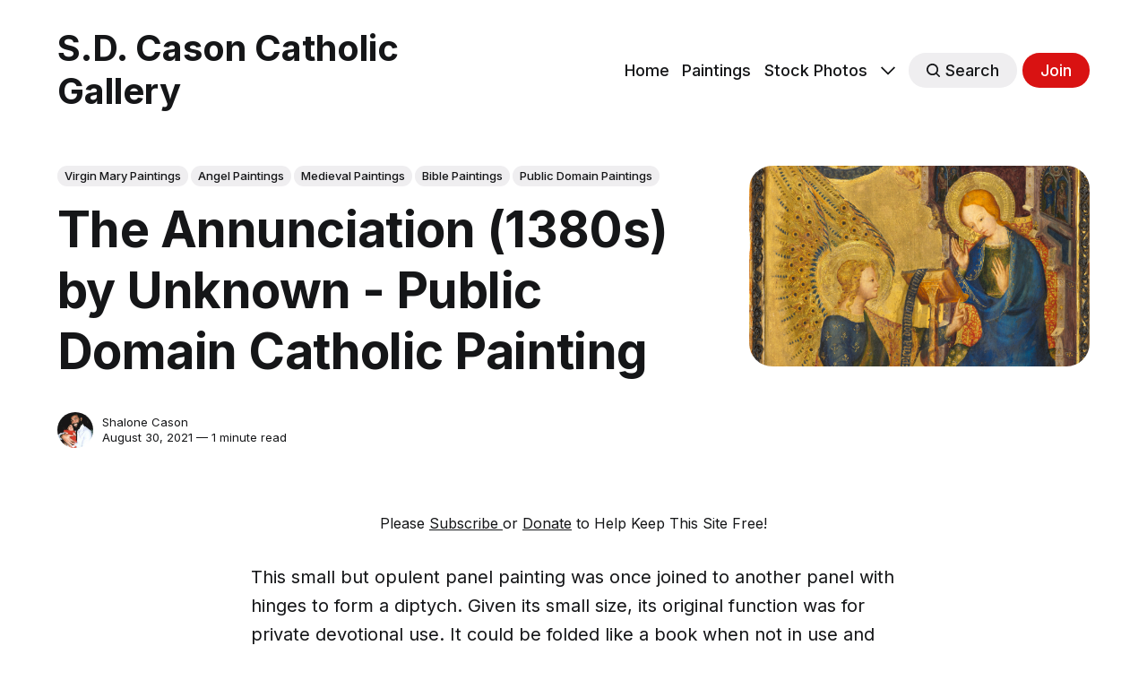

--- FILE ---
content_type: text/html; charset=utf-8
request_url: https://sdcason.com/the-annunciation-1380s-by-unknown-public-domain-catholic-painting/
body_size: 10411
content:
<!DOCTYPE html>
<html lang="en" class="auto-dark-mode">
	<head>
		<meta charset="utf-8">
		<meta http-equiv="X-UA-Compatible" content="IE=edge">
		<title>The Annunciation (1380s) by Unknown - Public Domain Catholic Painting</title>
		<meta name="HandheldFriendly" content="True">
		<meta name="viewport" content="width=device-width, initial-scale=1">
		

<link rel="preconnect" href="https://fonts.googleapis.com"> 
<link rel="preconnect" href="https://fonts.gstatic.com" crossorigin>
<link rel="preload" as="style" href="https://fonts.googleapis.com/css2?family=Inter:wght@300;400;500;700&display=swap">
<link rel="stylesheet" href="https://fonts.googleapis.com/css2?family=Inter:wght@300;400;500;700&display=swap">













		<link rel="stylesheet" type="text/css" href="/assets/css/screen.css?v=c27e2b17da">
		<style>
:root {
	--font-family-one: 'Inter', sans-serif;
	--font-weight-one-light: 300;
	--font-weight-one-bold: 700;

	--font-family-two: 'Inter', sans-serif;
	--font-weight-two-bold: 700;

	--font-family-three: 'Inter', sans-serif;
	--font-weight-three-regular: 400;
	--font-weight-three-medium: 500;
	--font-weight-three-bold: 700;

	--letter-spacing: -.01em;
}
</style>

		<link rel="icon" href="https://sdcason.com/content/images/size/w256h256/2023/03/sdcason-gallery-logo-pink-bg-1.png" type="image/png">
    <link rel="canonical" href="https://sdcason.com/the-annunciation-1380s-by-unknown-public-domain-catholic-painting/">
    <meta name="referrer" content="origin-when-cross-origin">
    
    <meta property="og:site_name" content="S.D. Cason Catholic Gallery">
    <meta property="og:type" content="article">
    <meta property="og:title" content="The Annunciation (1380s) by Unknown - Public Domain Catholic Painting">
    <meta property="og:description" content="Please Subscribe or Donate [https://sdcason.com/donate] to Help Keep This Site
Free!
This small but opulent panel painting was once joined to another panel with
hinges to form a diptych. Given its small size, its original function was for
private devotional use. It could be folded like a">
    <meta property="og:url" content="https://sdcason.com/the-annunciation-1380s-by-unknown-public-domain-catholic-painting/">
    <meta property="og:image" content="https://sdcason.com/content/images/size/w1200/2021/08/Screen-Shot-2021-08-30-at-10.50.53-AM.png">
    <meta property="article:published_time" content="2021-08-30T15:48:49.000Z">
    <meta property="article:modified_time" content="2021-08-30T15:48:49.000Z">
    <meta property="article:tag" content="Virgin Mary Paintings">
    <meta property="article:tag" content="Angel Paintings">
    <meta property="article:tag" content="Medieval Paintings">
    <meta property="article:tag" content="Bible Paintings">
    <meta property="article:tag" content="Public Domain Paintings">
    
    <meta name="twitter:card" content="summary_large_image">
    <meta name="twitter:title" content="The Annunciation (1380s) by Unknown - Public Domain Catholic Painting">
    <meta name="twitter:description" content="Please Subscribe or Donate [https://sdcason.com/donate] to Help Keep This Site
Free!
This small but opulent panel painting was once joined to another panel with
hinges to form a diptych. Given its small size, its original function was for
private devotional use. It could be folded like a">
    <meta name="twitter:url" content="https://sdcason.com/the-annunciation-1380s-by-unknown-public-domain-catholic-painting/">
    <meta name="twitter:image" content="https://sdcason.com/content/images/size/w1200/2021/08/Screen-Shot-2021-08-30-at-10.50.53-AM.png">
    <meta name="twitter:label1" content="Written by">
    <meta name="twitter:data1" content="Shalone Cason">
    <meta name="twitter:label2" content="Filed under">
    <meta name="twitter:data2" content="Virgin Mary Paintings, Angel Paintings, Medieval Paintings, Bible Paintings, Public Domain Paintings">
    <meta property="og:image:width" content="1200">
    <meta property="og:image:height" content="709">
    
    <script type="application/ld+json">
{
    "@context": "https://schema.org",
    "@type": "Article",
    "publisher": {
        "@type": "Organization",
        "name": "S.D. Cason Catholic Gallery",
        "url": "https://sdcason.com/",
        "logo": {
            "@type": "ImageObject",
            "url": "https://sdcason.com/content/images/size/w256h256/2023/03/sdcason-gallery-logo-pink-bg-1.png",
            "width": 60,
            "height": 60
        }
    },
    "author": {
        "@type": "Person",
        "name": "Shalone Cason",
        "image": {
            "@type": "ImageObject",
            "url": "https://sdcason.com/content/images/2024/06/Scan2022-02-06_072430-1.jpeg",
            "width": 1075,
            "height": 1052
        },
        "url": "https://sdcason.com/author/shalone/",
        "sameAs": [
            "https://sdcason.com/top-sellers/"
        ]
    },
    "headline": "The Annunciation (1380s) by Unknown - Public Domain Catholic Painting",
    "url": "https://sdcason.com/the-annunciation-1380s-by-unknown-public-domain-catholic-painting/",
    "datePublished": "2021-08-30T15:48:49.000Z",
    "dateModified": "2021-08-30T15:48:49.000Z",
    "image": {
        "@type": "ImageObject",
        "url": "https://sdcason.com/content/images/size/w1200/2021/08/Screen-Shot-2021-08-30-at-10.50.53-AM.png",
        "width": 1200,
        "height": 709
    },
    "keywords": "Virgin Mary Paintings, Angel Paintings, Medieval Paintings, Bible Paintings, Public Domain Paintings",
    "description": "Please Subscribe or Donate [https://sdcason.com/donate] to Help Keep This Site\nFree!\nThis small but opulent panel painting was once joined to another panel with\nhinges to form a diptych. Given its small size, its original function was for\nprivate devotional use. It could be folded like a book when not in use and was\nhighly portable. The missing panel has not been positively identified but\nprobably represented another biblical scene like the Crucifixion. The painting’s\nrefined and ornate style re",
    "mainEntityOfPage": "https://sdcason.com/the-annunciation-1380s-by-unknown-public-domain-catholic-painting/"
}
    </script>

    <meta name="generator" content="Ghost 6.11">
    <link rel="alternate" type="application/rss+xml" title="S.D. Cason Catholic Gallery" href="https://sdcason.com/rss/">
    <script defer src="https://cdn.jsdelivr.net/ghost/portal@~2.56/umd/portal.min.js" data-i18n="true" data-ghost="https://sdcason.com/" data-key="c95b7b0b1d8774ed773da4ed82" data-api="https://sdcason.com/ghost/api/content/" data-locale="en" crossorigin="anonymous"></script><style id="gh-members-styles">.gh-post-upgrade-cta-content,
.gh-post-upgrade-cta {
    display: flex;
    flex-direction: column;
    align-items: center;
    font-family: -apple-system, BlinkMacSystemFont, 'Segoe UI', Roboto, Oxygen, Ubuntu, Cantarell, 'Open Sans', 'Helvetica Neue', sans-serif;
    text-align: center;
    width: 100%;
    color: #ffffff;
    font-size: 16px;
}

.gh-post-upgrade-cta-content {
    border-radius: 8px;
    padding: 40px 4vw;
}

.gh-post-upgrade-cta h2 {
    color: #ffffff;
    font-size: 28px;
    letter-spacing: -0.2px;
    margin: 0;
    padding: 0;
}

.gh-post-upgrade-cta p {
    margin: 20px 0 0;
    padding: 0;
}

.gh-post-upgrade-cta small {
    font-size: 16px;
    letter-spacing: -0.2px;
}

.gh-post-upgrade-cta a {
    color: #ffffff;
    cursor: pointer;
    font-weight: 500;
    box-shadow: none;
    text-decoration: underline;
}

.gh-post-upgrade-cta a:hover {
    color: #ffffff;
    opacity: 0.8;
    box-shadow: none;
    text-decoration: underline;
}

.gh-post-upgrade-cta a.gh-btn {
    display: block;
    background: #ffffff;
    text-decoration: none;
    margin: 28px 0 0;
    padding: 8px 18px;
    border-radius: 4px;
    font-size: 16px;
    font-weight: 600;
}

.gh-post-upgrade-cta a.gh-btn:hover {
    opacity: 0.92;
}</style><script async src="https://js.stripe.com/v3/"></script>
    <script defer src="https://cdn.jsdelivr.net/ghost/sodo-search@~1.8/umd/sodo-search.min.js" data-key="c95b7b0b1d8774ed773da4ed82" data-styles="https://cdn.jsdelivr.net/ghost/sodo-search@~1.8/umd/main.css" data-sodo-search="https://sdcason.com/" data-locale="en" crossorigin="anonymous"></script>
    
    <link href="https://sdcason.com/webmentions/receive/" rel="webmention">
    <script defer src="/public/cards.min.js?v=c27e2b17da"></script>
    <link rel="stylesheet" type="text/css" href="/public/cards.min.css?v=c27e2b17da">
    <script defer src="/public/member-attribution.min.js?v=c27e2b17da"></script>
    <script defer src="/public/ghost-stats.min.js?v=c27e2b17da" data-stringify-payload="false" data-datasource="analytics_events" data-storage="localStorage" data-host="https://sdcason.com/.ghost/analytics/api/v1/page_hit"  tb_site_uuid="167a062b-c9eb-47be-96ff-ece278fbda9c" tb_post_uuid="8b7b83dc-55df-4dab-8493-d3b6cde46605" tb_post_type="post" tb_member_uuid="undefined" tb_member_status="undefined"></script><style>:root {--ghost-accent-color: #d91212;}</style>
    <!-- Global site tag (gtag.js) - Google Analytics -->
<script async src="https://www.googletagmanager.com/gtag/js?id=UA-79854075-5"></script>
<script>
  window.dataLayer = window.dataLayer || [];
  function gtag(){dataLayer.push(arguments);}
  gtag('js', new Date());

  gtag('config', 'UA-79854075-5');
</script>

<link rel="stylesheet" href="https://cdnjs.cloudflare.com/ajax/libs/tocbot/4.10.0/tocbot.css" />


<style>
    .navigation-section{
        display: ;
    }
</style>
<style>
.kg-audio-card {
  min-height: 26px
    }
    .kg-audio-thumbnail {
    display: none;
    }
   .kg-audio-title {
       display: none;
    }
</style>
<style>
  .button-holder {
    display: grid;
  grid-template-columns: repeat(auto-fill, minmax(150px, 1fr));
  grid-gap: 5px;
  }
  .button-holder .kg-button-card {width: auto; padding-right: 16px; box-sizing: border-box;}
</style>
	</head>
	<body class="post-template tag-virgin-mary-paintings tag-angel-paintings tag-medieval-paintings tag-bible-paintings tag-public-domain-paintings global-accent-color-buttons">
		<div class="global-wrap">
			<div class="global-content">
				<header class="header-section">
	<div class="header-wrap global-padding">
		<div class="header-logo"><a href="https://sdcason.com" class="is-title">S.D. Cason Catholic Gallery</a>
</div>
		<div class="header-nav is-button-accent-color">
			<span class="header-search search-open is-mobile"><svg role="img" viewBox="0 0 24 24" xmlns="http://www.w3.org/2000/svg"><path d="m16.822 18.813 4.798 4.799c.262.248.61.388.972.388.772-.001 1.407-.637 1.407-1.409 0-.361-.139-.709-.387-.971l-4.799-4.797c3.132-4.108 2.822-10.005-.928-13.756l-.007-.007-.278-.278a.6985.6985 0 0 0-.13-.107C13.36-1.017 7.021-.888 3.066 3.067c-4.088 4.089-4.088 10.729 0 14.816 3.752 3.752 9.65 4.063 13.756.93Zm-.965-13.719c2.95 2.953 2.95 7.81 0 10.763-2.953 2.949-7.809 2.949-10.762 0-2.951-2.953-2.951-7.81 0-10.763 2.953-2.95 7.809-2.95 10.762 0Z"/></svg></span>
			<input id="toggle" class="header-checkbox" type="checkbox">
			<label class="header-toggle" for="toggle">
				<span>
					<span class="bar"></span>
					<span class="bar"></span>
					<span class="bar"></span>
				</span>
			</label>
		<nav>
<ul>
	<li><a href="https://sdcason.com/">Home</a></li>
	<li><a href="https://sdcason.com/tag/public-domain-paintings/">Paintings</a></li>
	<li><a href="https://sdcason.com/tag/catholic-stock-photos/">Stock Photos</a></li>
	<li class="is-dropdown">
		<span><svg role="img" viewBox="0 0 24 24" xmlns="http://www.w3.org/2000/svg"><path d="m11.974 18.908.019.002.025.001c.085 0 .166-.034.226-.094L23.906 7.155A.32.32 0 0 0 24 6.928c0-.085-.034-.166-.094-.227l-1.519-1.518a.3217.3217 0 0 0-.454 0l-9.94 9.94-9.927-9.926a.3218.3218 0 0 0-.227-.094c-.085 0-.167.034-.227.094L.094 6.716a.3217.3217 0 0 0 0 .454l11.647 11.647c.06.06.142.094.227.094l.006-.003Z"/></svg></span>
		<ul>
			<li><a href="https://sdcason.com/tag/coloring-pages/">Coloring Pages</a></li>
			<li><a href="https://sdcason.com/categories/">Categories</a></li>
			<li><a href="https://sdcason.com/donate/">Donate</a></li>
			<li><a href="https://sdcason.com/about/">About</a></li>
			<li><a href="https://tawk.to/sdcason">Contact</a></li>
			<li><a href="https://courses.sdcason.com/">Catholic Courses</a></li>
			<li><a href="https://kids.sdcason.com/">Kids App</a></li>
			<li><a href="https://sdcason.com/faq/">FAQs</a></li>
			<li><a href="https://sdcason.com/copyright/">Copyright</a></li>
		</ul>
	</li>
	<li class="header-search search-open is-desktop global-button"><span><svg role="img" viewBox="0 0 24 24" xmlns="http://www.w3.org/2000/svg"><path d="m16.822 18.813 4.798 4.799c.262.248.61.388.972.388.772-.001 1.407-.637 1.407-1.409 0-.361-.139-.709-.387-.971l-4.799-4.797c3.132-4.108 2.822-10.005-.928-13.756l-.007-.007-.278-.278a.6985.6985 0 0 0-.13-.107C13.36-1.017 7.021-.888 3.066 3.067c-4.088 4.089-4.088 10.729 0 14.816 3.752 3.752 9.65 4.063 13.756.93Zm-.965-13.719c2.95 2.953 2.95 7.81 0 10.763-2.953 2.949-7.809 2.949-10.762 0-2.951-2.953-2.951-7.81 0-10.763 2.953-2.95 7.809-2.95 10.762 0Z"/></svg>Search</span></li>
	<li class="signup"><a href="https://sdcason.com/signup/" class="global-button">Join</a></li>
</ul>
</nav>
	</div>
</div>
</header>				<main class="global-main">
					<progress class="post-progress"></progress>
<article class="post-section">
	<div class="post-header">
	<div class="post-header-wrap global-padding">
		<div class="post-header-container">
			<div class="post-header-content">
				<div>
					<div class="post-tags global-tags"><a href="/tag/virgin-mary-paintings/">Virgin Mary Paintings</a><a href="/tag/angel-paintings/">Angel Paintings</a><a href="/tag/medieval-paintings/">Medieval Paintings</a><a href="/tag/bible-paintings/">Bible Paintings</a><a href="/tag/public-domain-paintings/">Public Domain Paintings</a></div>
					<h1 class="post-title global-title">The Annunciation (1380s) by Unknown - Public Domain Catholic Painting</h1>
				</div>
				<div class="post-meta">
					<div class="post-authors global-authors">
						<div>
							<div class="post-item-author global-item-author is-image global-image">
								<a href="/author/shalone/" class="global-link" title="Shalone Cason"></a>
								<img src="/content/images/size/w300/2024/06/Scan2022-02-06_072430-1.jpeg" loading="lazy" alt="Shalone Cason">							</div>
						</div>
					</div>
					<div class="post-meta-content">
						<a href="/author/shalone/">Shalone Cason</a>
						<time datetime="2021-08-30">August 30, 2021 — 1 minute read</time>
					</div>
				</div>
			</div>
			<div class="post-header-image">
				<figure>
					<div class="global-image global-image-orientation global-radius is-natural">
						<img srcset="/content/images/size/w300/2021/08/Screen-Shot-2021-08-30-at-10.50.53-AM.png 300w, 
			 /content/images/size/w600/2021/08/Screen-Shot-2021-08-30-at-10.50.53-AM.png 600w,
			 /content/images/size/w1200/2021/08/Screen-Shot-2021-08-30-at-10.50.53-AM.png 1200w"
	 sizes="(max-width:480px) 300px, (max-width:768px) 600px, 1200px"
	 src="/content/images/size/w1200/2021/08/Screen-Shot-2021-08-30-at-10.50.53-AM.png"
	 alt="The Annunciation (1380s) by Unknown - Public Domain Catholic Painting">
					</div>
				</figure>
			</div>
		</div>
	</div>
</div>	<div class="post-content global-padding">
		<!--kg-card-begin: html--><center><small>Please <a href="#/portal/signup"> Subscribe </a> or <a href="https://sdcason.com/donate"> Donate</a> to Help Keep This Site Free!</small></center><br><!--kg-card-end: html--><p>This small but opulent panel painting was once joined to another panel with hinges to form a diptych. Given its small size, its original function was for private devotional use. It could be folded like a book when not in use and was highly portable. The missing panel has not been positively identified but probably represented another biblical scene like the Crucifixion. The painting’s refined and ornate style reflects the courtly aesthetic that appealed to royal and aristocratic patrons in the decades around 1400. On the panel’s richly tooled reverse (not visible) are the arms of the house of Hainault quartered with those of Bavaria. While this coat of arms is certainly that of the work’s patron, probably a member of the united dynasties of Hainault and Bavaria, their identity remains elusive.</p><p>In this depiction of Gabriel, the angel's wings resemble the feathers of a peacock.</p><p><a href="https://www.clevelandart.org/art/1954.393?ref=sdcason.com">Source</a></p><!--kg-card-begin: html--><center><h2>Free Downloads Below</h5></center><!--kg-card-end: html--><!--kg-card-begin: html--><center><h5><a href="https://sdcason.com/content/images/2021/08/1954.393_o2_o.jpg" download> Hi-Res </a></h5></center><br><center><h5><a href="https://sdcason.com/content/images/size/w1200/2021/08/1954.393_o2_o.jpg" download> 1200px </a></h5></center><br><center><h5><a href="https://sdcason.com/content/images/size/w800/2021/08/1954.393_o2_o.jpg" download> 800px </a></h5></center><!--kg-card-end: html--><!--kg-card-begin: html--><center><small>This image is in the public domain</small></center><!--kg-card-end: html--><figure class="kg-card kg-image-card"><img src="https://sdcason.com/content/images/2021/08/1954.393_o2.jpg" class="kg-image" alt loading="lazy" width="2000" height="2645" srcset="https://sdcason.com/content/images/size/w600/2021/08/1954.393_o2.jpg 600w, https://sdcason.com/content/images/size/w1000/2021/08/1954.393_o2.jpg 1000w, https://sdcason.com/content/images/size/w1600/2021/08/1954.393_o2.jpg 1600w, https://sdcason.com/content/images/size/w2400/2021/08/1954.393_o2.jpg 2400w" sizes="(min-width: 720px) 720px"></figure><!--kg-card-begin: html--><center><h2>Please <a href="#/portal/signup"> Subscribe </a> or <a href="https://sdcason.com/donate"> Donate</a> to Help Keep This Site Free!</h2></center><!--kg-card-end: html--><p></p>
		<div class="post-share-section">
	<small>Share this post</small>
	<div class="post-share-wrap">
		<a href="https://twitter.com/intent/tweet?text=The%20Annunciation%20(1380s)%20by%20Unknown%20-%20Public%20Domain%20Catholic%20Painting&amp;url=https://sdcason.com/the-annunciation-1380s-by-unknown-public-domain-catholic-painting/" target="_blank" rel="noopener" aria-label="Share on Twitter"><svg role="img" viewBox="0 0 24 24" xmlns="http://www.w3.org/2000/svg"><path d="M23.954 4.569c-.885.389-1.83.654-2.825.775 1.014-.611 1.794-1.574 2.163-2.723-.951.555-2.005.959-3.127 1.184-.896-.959-2.173-1.559-3.591-1.559-2.717 0-4.92 2.203-4.92 4.917 0 .39.045.765.127 1.124C7.691 8.094 4.066 6.13 1.64 3.161c-.427.722-.666 1.561-.666 2.475 0 1.71.87 3.213 2.188 4.096-.807-.026-1.566-.248-2.228-.616v.061c0 2.385 1.693 4.374 3.946 4.827-.413.111-.849.171-1.296.171-.314 0-.615-.03-.916-.086.631 1.953 2.445 3.377 4.604 3.417-1.68 1.319-3.809 2.105-6.102 2.105-.39 0-.779-.023-1.17-.067 2.189 1.394 4.768 2.209 7.557 2.209 9.054 0 13.999-7.496 13.999-13.986 0-.209 0-.42-.015-.63.961-.689 1.8-1.56 2.46-2.548l-.047-.02z"/></svg></a>
		<a href="https://www.facebook.com/sharer/sharer.php?u=https://sdcason.com/the-annunciation-1380s-by-unknown-public-domain-catholic-painting/" target="_blank" rel="noopener" aria-label="Share on Facebook"><svg role="img" viewBox="0 0 24 24" xmlns="http://www.w3.org/2000/svg"><path d="M23.9981 11.9991C23.9981 5.37216 18.626 0 11.9991 0C5.37216 0 0 5.37216 0 11.9991C0 17.9882 4.38789 22.9522 10.1242 23.8524V15.4676H7.07758V11.9991H10.1242V9.35553C10.1242 6.34826 11.9156 4.68714 14.6564 4.68714C15.9692 4.68714 17.3424 4.92149 17.3424 4.92149V7.87439H15.8294C14.3388 7.87439 13.8739 8.79933 13.8739 9.74824V11.9991H17.2018L16.6698 15.4676H13.8739V23.8524C19.6103 22.9522 23.9981 17.9882 23.9981 11.9991Z"/></svg></a>
		<a href="https://www.linkedin.com/shareArticle?mini=true&amp;title=The%20Annunciation%20(1380s)%20by%20Unknown%20-%20Public%20Domain%20Catholic%20Painting&amp;url=https://sdcason.com/the-annunciation-1380s-by-unknown-public-domain-catholic-painting/" target="_blank" rel="noopener" aria-label="Share on Linkedin"><svg role="img" viewBox="0 0 24 24" xmlns="http://www.w3.org/2000/svg"><path d="M20.447 20.452h-3.554v-5.569c0-1.328-.027-3.037-1.852-3.037-1.853 0-2.136 1.445-2.136 2.939v5.667H9.351V9h3.414v1.561h.046c.477-.9 1.637-1.85 3.37-1.85 3.601 0 4.267 2.37 4.267 5.455v6.286zM5.337 7.433c-1.144 0-2.063-.926-2.063-2.065 0-1.138.92-2.063 2.063-2.063 1.14 0 2.064.925 2.064 2.063 0 1.139-.925 2.065-2.064 2.065zm1.782 13.019H3.555V9h3.564v11.452zM22.225 0H1.771C.792 0 0 .774 0 1.729v20.542C0 23.227.792 24 1.771 24h20.451C23.2 24 24 23.227 24 22.271V1.729C24 .774 23.2 0 22.222 0h.003z"/></svg></a>
		<a href="javascript:" class="post-share-link" id="copy" data-clipboard-target="#copy-link" aria-label="Copy link"><svg role="img" viewBox="0 0 33 24" xmlns="http://www.w3.org/2000/svg"><path d="M27.3999996,13.4004128 L21.7999996,13.4004128 L21.7999996,19 L18.9999996,19 L18.9999996,13.4004128 L13.3999996,13.4004128 L13.3999996,10.6006192 L18.9999996,10.6006192 L18.9999996,5 L21.7999996,5 L21.7999996,10.6006192 L27.3999996,10.6006192 L27.3999996,13.4004128 Z M12,20.87 C7.101,20.87 3.13,16.898 3.13,12 C3.13,7.102 7.101,3.13 12,3.13 C12.091,3.13 12.181,3.139 12.272,3.142 C9.866,5.336 8.347,8.487 8.347,12 C8.347,15.512 9.866,18.662 12.271,20.857 C12.18,20.859 12.091,20.87 12,20.87 Z M20.347,0 C18.882,0 17.484,0.276 16.186,0.756 C14.882,0.271 13.473,0 12,0 C5.372,0 0,5.373 0,12 C0,18.628 5.372,24 12,24 C13.471,24 14.878,23.726 16.181,23.242 C17.481,23.724 18.88,24 20.347,24 C26.975,24 32.347,18.628 32.347,12 C32.347,5.373 26.975,0 20.347,0 Z"/></svg></a>
		<small class="share-link-info global-alert">The link has been copied!</small>
	</div>
	<input type="text" value="https://sdcason.com/the-annunciation-1380s-by-unknown-public-domain-catholic-painting/" id="copy-link" aria-label="Copy link input">
</div>	</div>
</article>
<aside class="navigation-section global-padding">
	<div class="navigation-wrap">
		<a href="/martyrdom-of-saint-james-the-less-catholic-coloring-page/" class="navigation-next">
			<div class="navigation-image global-image global-radius">
				<img src="/content/images/size/w300/2021/08/Screen-Shot-2021-08-30-at-12.15.14-PM.png" loading="lazy" alt="">			</div>
			<div class="navigation-content">
				<small>Newer post</small>
				<br>
				<h3>Martyrdom of Saint James the Less - Catholic Coloring Page</h3>
			</div>
		</a>
		<a href="/gothic-reliquary-1200-1300-catholic-stock-photo/" class="navigation-prev">
			<div class="navigation-content ">
				<small>Older post</small>
				<br>
				<h3>Gothic Reliquary (1200–1300) - Catholic Stock Photo</h3>
			</div>
			<div class="navigation-image global-image global-radius">
				<img src="/content/images/size/w300/2021/08/Screen-Shot-2021-08-30-at-10.41.46-AM.png" loading="lazy" alt="">			</div>
		</a>
	</div>
</aside><div class="comments-section global-padding">
</div>
		<div class="special-section global-padding">
	<div class="special-subtitle global-subtitle">
		<small class="global-subtitle-title">You might <span>also like</span></small>
	</div>
	<div class="special-wrap">
		<article class="item is-special is-image">
	<div class="item-image global-image global-image-orientation global-radius">
		
		<a href="/triptych-with-the-madonna-and-child-with-louise-de-bourbon-saint-louis-saint-john-and-two-prophets-1538-by-pierre-reymond-public-domain-catholic-painting/" alt="link: Triptych with the Madonna and Child with Louise de Bourbon, Saint Louis, Saint John, and Two Prophets (1538) by Pierre Reymond - Public Domain Catholic Painting">
			<img srcset="/content/images/size/w300/2026/01/manual-24.jpg 300w, 
			 /content/images/size/w600/2026/01/manual-24.jpg 600w"
	 sizes="(max-width:480px) 300px, 600px"
	 src="/content/images/size/w600/2026/01/manual-24.jpg"
	 loading="lazy"
	 alt="">
		</a>
		<div class="item-authors global-authors">
			<div>
				<div class="item-author global-item-author is-image global-image">
					<a href="/author/shalone/" class="global-link" title="Shalone Cason"></a>
					<img src="/content/images/size/w300/2024/06/Scan2022-02-06_072430-1.jpeg" loading="lazy" alt="Shalone Cason">				</div>
			</div>
		</div>
	</div>
	<div class="item-content">
		<h2 class="item-title"><a href="/triptych-with-the-madonna-and-child-with-louise-de-bourbon-saint-louis-saint-john-and-two-prophets-1538-by-pierre-reymond-public-domain-catholic-painting/">Triptych with the Madonna and Child with Louise de Bourbon, Saint Louis, Saint John, and Two Prophets (1538) by Pierre Reymond - Public Domain Catholic Painting</a></h2>
	</div>
</article>		<article class="item is-special is-image">
	<div class="item-image global-image global-image-orientation global-radius">
		
		<a href="/virgin-and-child-in-a-landscape-1492-98-by-possibly-master-of-the-madonna-grog-possibly-aert-van-den-bossche-formerly-master-of-the-embroidered-foliage-public-domain-catholic-painting/" alt="link: Virgin and Child in a Landscape (1492–98) by Possibly Master of the Madonna Grog; Possibly Aert van den Bossche; Formerly Master of the Embroidered Foliage - Public Domain Catholic Painting">
			<img srcset="/content/images/size/w300/2026/01/manual-22.jpg 300w, 
			 /content/images/size/w600/2026/01/manual-22.jpg 600w"
	 sizes="(max-width:480px) 300px, 600px"
	 src="/content/images/size/w600/2026/01/manual-22.jpg"
	 loading="lazy"
	 alt="">
		</a>
		<div class="item-authors global-authors">
			<div>
				<div class="item-author global-item-author is-image global-image">
					<a href="/author/shalone/" class="global-link" title="Shalone Cason"></a>
					<img src="/content/images/size/w300/2024/06/Scan2022-02-06_072430-1.jpeg" loading="lazy" alt="Shalone Cason">				</div>
			</div>
		</div>
	</div>
	<div class="item-content">
		<h2 class="item-title"><a href="/virgin-and-child-in-a-landscape-1492-98-by-possibly-master-of-the-madonna-grog-possibly-aert-van-den-bossche-formerly-master-of-the-embroidered-foliage-public-domain-catholic-painting/">Virgin and Child in a Landscape (1492–98) by Possibly Master of the Madonna Grog; Possibly Aert van den Bossche; Formerly Master of the Embroidered Foliage - Public Domain Catholic Painting</a></h2>
	</div>
</article>		<article class="item is-special is-image">
	<div class="item-image global-image global-image-orientation global-radius">
		
		<a href="/lamentation-with-saint-john-the-baptist-and-saint-catherine-of-alexandria-1493-1501-by-master-of-the-legend-of-saint-lucy-public-domain-catholic-painting/" alt="link: Lamentation with Saint John the Baptist and Saint Catherine of Alexandria (1493–1501) by Master of the Legend of Saint Lucy - Public Domain Catholic Painting">
			<img srcset="/content/images/size/w300/2026/01/manual-21.jpg 300w, 
			 /content/images/size/w600/2026/01/manual-21.jpg 600w"
	 sizes="(max-width:480px) 300px, 600px"
	 src="/content/images/size/w600/2026/01/manual-21.jpg"
	 loading="lazy"
	 alt="">
		</a>
		<div class="item-authors global-authors">
			<div>
				<div class="item-author global-item-author is-image global-image">
					<a href="/author/shalone/" class="global-link" title="Shalone Cason"></a>
					<img src="/content/images/size/w300/2024/06/Scan2022-02-06_072430-1.jpeg" loading="lazy" alt="Shalone Cason">				</div>
			</div>
		</div>
	</div>
	<div class="item-content">
		<h2 class="item-title"><a href="/lamentation-with-saint-john-the-baptist-and-saint-catherine-of-alexandria-1493-1501-by-master-of-the-legend-of-saint-lucy-public-domain-catholic-painting/">Lamentation with Saint John the Baptist and Saint Catherine of Alexandria (1493–1501) by Master of the Legend of Saint Lucy - Public Domain Catholic Painting</a></h2>
	</div>
</article>		<article class="item is-special is-image">
	<div class="item-image global-image global-image-orientation global-radius">
		
		<a href="/madonna-and-child-with-grapes-1537-by-lucas-cranach-the-elder-public-domain-catholic-painting/" alt="link: Madonna and Child with Grapes (1537) by Lucas Cranach the Elder - Public Domain Catholic Painting">
			<img srcset="/content/images/size/w300/2026/01/manual-19.jpg 300w, 
			 /content/images/size/w600/2026/01/manual-19.jpg 600w"
	 sizes="(max-width:480px) 300px, 600px"
	 src="/content/images/size/w600/2026/01/manual-19.jpg"
	 loading="lazy"
	 alt="">
		</a>
		<div class="item-authors global-authors">
			<div>
				<div class="item-author global-item-author is-image global-image">
					<a href="/author/shalone/" class="global-link" title="Shalone Cason"></a>
					<img src="/content/images/size/w300/2024/06/Scan2022-02-06_072430-1.jpeg" loading="lazy" alt="Shalone Cason">				</div>
			</div>
		</div>
	</div>
	<div class="item-content">
		<h2 class="item-title"><a href="/madonna-and-child-with-grapes-1537-by-lucas-cranach-the-elder-public-domain-catholic-painting/">Madonna and Child with Grapes (1537) by Lucas Cranach the Elder - Public Domain Catholic Painting</a></h2>
	</div>
</article>		<article class="item is-special is-image">
	<div class="item-image global-image global-image-orientation global-radius">
		
		<a href="/madonna-and-child-1310-by-segna-di-buonaventura-public-domain-catholic-painting/" alt="link: Madonna and Child (1310) by Segna di Buonaventura - Public Domain Catholic Painting">
			<img srcset="/content/images/size/w300/2026/01/manual-15.jpg 300w, 
			 /content/images/size/w600/2026/01/manual-15.jpg 600w"
	 sizes="(max-width:480px) 300px, 600px"
	 src="/content/images/size/w600/2026/01/manual-15.jpg"
	 loading="lazy"
	 alt="">
		</a>
		<div class="item-authors global-authors">
			<div>
				<div class="item-author global-item-author is-image global-image">
					<a href="/author/shalone/" class="global-link" title="Shalone Cason"></a>
					<img src="/content/images/size/w300/2024/06/Scan2022-02-06_072430-1.jpeg" loading="lazy" alt="Shalone Cason">				</div>
			</div>
		</div>
	</div>
	<div class="item-content">
		<h2 class="item-title"><a href="/madonna-and-child-1310-by-segna-di-buonaventura-public-domain-catholic-painting/">Madonna and Child (1310) by Segna di Buonaventura - Public Domain Catholic Painting</a></h2>
	</div>
</article>		<article class="item is-special is-image">
	<div class="item-image global-image global-image-orientation global-radius">
		
		<a href="/the-virgin-and-saint-john-the-evangelist-1520-by-workshop-of-jacob-cornelisz-van-oostsanen-public-domain-catholic-painting/" alt="link: The Virgin and Saint John the Evangelist (1520) by Workshop of Jacob Cornelisz. van Oostsanen - Public Domain Catholic Painting">
			<img srcset="/content/images/size/w300/2025/11/default-9.jpg 300w, 
			 /content/images/size/w600/2025/11/default-9.jpg 600w"
	 sizes="(max-width:480px) 300px, 600px"
	 src="/content/images/size/w600/2025/11/default-9.jpg"
	 loading="lazy"
	 alt="">
		</a>
		<div class="item-authors global-authors">
			<div>
				<div class="item-author global-item-author is-image global-image">
					<a href="/author/shalone/" class="global-link" title="Shalone Cason"></a>
					<img src="/content/images/size/w300/2024/06/Scan2022-02-06_072430-1.jpeg" loading="lazy" alt="Shalone Cason">				</div>
			</div>
		</div>
	</div>
	<div class="item-content">
		<h2 class="item-title"><a href="/the-virgin-and-saint-john-the-evangelist-1520-by-workshop-of-jacob-cornelisz-van-oostsanen-public-domain-catholic-painting/">The Virgin and Saint John the Evangelist (1520) by Workshop of Jacob Cornelisz. van Oostsanen - Public Domain Catholic Painting</a></h2>
	</div>
</article>	</div>
</div>
				</main>
				<footer class="footer-section global-footer">
	<div class="footer-wrap global-padding">
		<div class="footer-subscribe">
<h3 class="global-title">Subscribe to <span>new posts</span></h3>
	<div class="subscribe-section">
		<div class="subscribe-wrap">
			<form data-members-form="subscribe" class="subscribe-form" data-members-autoredirect="false">
				<input data-members-email type="email" placeholder="Your email address" aria-label="Your email address" required>
				<button class="global-button" type="submit">Subscribe</button>
			</form>
			<div class="subscribe-alert">
				<small class="alert-loading global-alert">Processing your application</small>
				<small class="alert-success global-alert">Please check your inbox and click the link to confirm your subscription.</small>
				<small class="alert-error global-alert">There was an error sending the email</small>
			</div>
		</div>
	</div>
</div>
		<div class="footer-container">
			<div class="footer-content">
				<div class="footer-logo">
					<a href="https://sdcason.com" class="is-title">S.D. Cason Catholic Gallery</a>
				</div>
				<p class="footer-description">A place where Catholic public domain paintings, stock photos, and coloring pages are stored, categorized, and made searchable.</p>
			</div>
			<div class="footer-nav">
				<div class="footer-nav-column is-social">
					<small>Social</small>
					<ul>
						

					</ul>
				</div>
				




<div class="footer-nav-column">
	<small>Links</small>
	<ul>
		<li><a href="https://sdcason.com/donate/">DONATE</a></li>
		<li><a href="https://sdcason.com/top-sellers/">Our Books</a></li>
		<li><a href="https://sdcason.com/tag/public-domain-paintings/">Catholic Images</a></li>
		<li><a href="https://kids.sdcason.com/">Kids Content</a></li>
		<li><a href="https://courses.sdcason.com/">Catholic Courses</a></li>
	</ul>
</div>



			</div>
			<div class="footer-copyright">
				&copy; <a href="https://sdcason.com">S.D. Cason Catholic Gallery</a> 2026.
				Published with <a href="https://ghost.org" target="_blank" rel="noopener noreferrer">Ghost</a> and <a href="https://fueko.net" target="_blank" rel="noopener">Basho</a>.
			</div>
		</div>
	</div>
</footer>			</div>
		</div>
		<div id="notifications" class="global-notification">
	<div class="subscribe">You’ve successfully subscribed to S.D. Cason Catholic Gallery</div>
	<div class="signin">Welcome back! You’ve successfully signed in.</div>
	<div class="signup">Great! You’ve successfully signed up.</div>
	<div class="update-email">Success! Your email is updated.</div>
	<div class="expired">Your link has expired</div>
	<div class="checkout-success">Success! Check your email for magic link to sign-in.</div>
</div>
		<div class="search-section">
	<div class="search-wrap">
		<div class="search-content">
			<form class="search-form" onsubmit="return false">
				<input class="search-input" type="text" placeholder="Search">
				<div class="search-meta">
					<span class="search-info">Please enter at least 3 characters</span>
					<span class="search-counter is-hide">
						<span class="search-counter-results">0</span>
						Results for your search
					</span>
				</div>
				<span class="search-close"><svg role="img" viewBox="0 0 24 24" xmlns="http://www.w3.org/2000/svg"><path d="M11.997 10.846L1.369.219 1.363.214A.814.814 0 00.818.005.821.821 0 000 .822c0 .201.074.395.208.545l.006.006L10.842 12 .214 22.626l-.006.006a.822.822 0 00-.208.546c0 .447.37.817.818.817a.814.814 0 00.551-.215l10.628-10.627 10.628 10.628.005.005a.816.816 0 001.368-.603.816.816 0 00-.213-.552l-.006-.005L13.151 12l10.63-10.627c.003 0 .004-.003.006-.005A.82.82 0 0024 .817a.817.817 0 00-1.37-.602l-.004.004-10.63 10.627z"/></svg></span>
			</form>
			<div class="search-results global-image"></div>
		</div>
	</div>
	<div class="search-overlay"></div>
</div>
		<script src="/assets/js/global.js?v=c27e2b17da"></script>
		<script src="/assets/js/post.js?v=c27e2b17da"></script>
		<script>
!function(){"use strict";const p=new URLSearchParams(window.location.search),isAction=p.has("action"),isStripe=p.has("stripe"),success=p.get("success"),action=p.get("action"),stripe=p.get("stripe"),n=document.getElementById("notifications"),a="is-subscribe",b="is-signin",c="is-signup",f="is-update-email",d="is-expired",e="is-checkout-success";p&&(isAction&&(action=="subscribe"&&success=="true"&&n.classList.add(a),action=="signup-paid"&&success=="true"&&n.classList.add(a),action=="signin"&&success=="true"&&n.classList.add(b),action=="signup"&&success=="true"&&n.classList.add(c),action=="updateEmail"&&success=="true"&&n.classList.add(f),success=="false"&&n.classList.add(d)),isStripe&&stripe=="success"&&n.classList.add(e),(isAction||isStripe)&&setTimeout(function(){window.history.replaceState(null,null,window.location.pathname),n.classList.remove(a,b,c,d,e,f)},5000))}();
</script>

<script>
const options = {
	api:'https://sdcason.com/ghost/api/content/posts/?key='+"f3d1eab8b4773df316c5f86769"+'&limit=all&fields=url,title,feature_image,published_at,custom_excerpt,visibility,html',
	threshold: 0.1,
	ignoreLocation: true,
	keys: ['title','custom_excerpt','html'],
	images: true,
	limit: 14
}
</script>

		<script src="https://cdn.jsdelivr.net/gh/gmfmi/searchinghost-easy@latest/dist/searchinghost-easy-basic.js"></script>
<script>
    new SearchinGhostEasy({
        contentApiKey: '4119977cafcfb28f04b14ceffb'
    });
</script>

<script src="https://cdnjs.cloudflare.com/ajax/libs/tocbot/4.10.0/tocbot.min.js"></script>
<script>
    tocbot.init({
        tocSelector: '.toc',
        contentSelector: '.post-content',
        hasInnerContainers: true
    });
</script>
	</body>
</html>